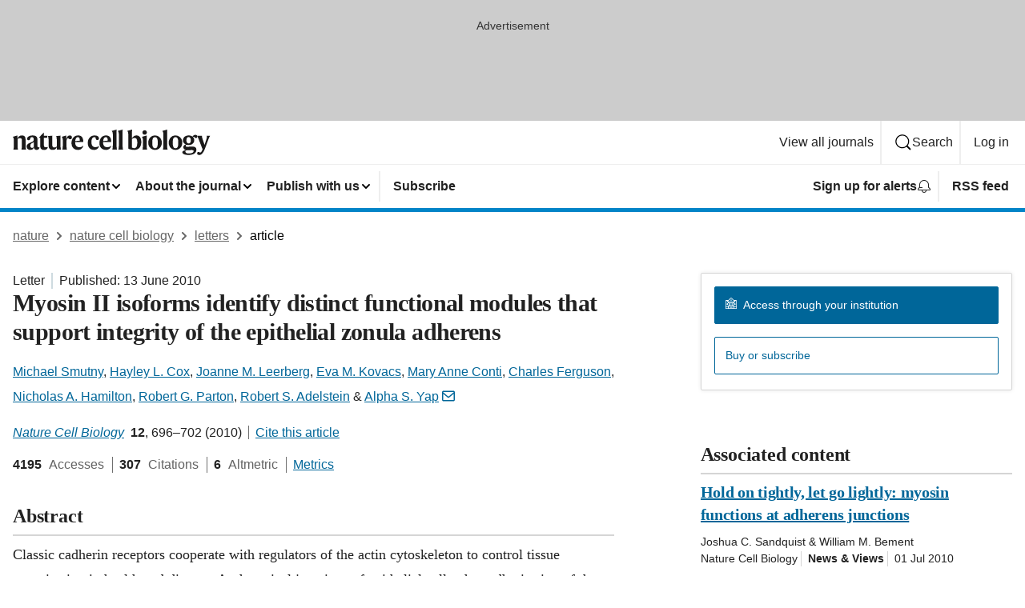

--- FILE ---
content_type: image/svg+xml
request_url: https://media.springernature.com/full/nature-cms/uploads/product/ncb/header-2373d7e9955215c515356898011b9df4.svg
body_size: 1956
content:
<svg height="32" viewBox="0 0 247 32" width="247" xmlns="http://www.w3.org/2000/svg"><g fill="#1a1919" fill-rule="evenodd"><path d="m5.664 7.392.064.032v3.743h.096c.768-2.111 2.655-3.839 5.407-3.839 3.584 0 4.672 1.791 4.672 5.184v6.751c0 2.048.128 4.16.64 5.759h-5.791c.479-1.503.543-3.359.543-5.567v-6.432c0-1.568-.64-2.303-2.336-2.303-1.312 0-2.303.351-3.04 1.023v7.712c0 2.208.064 4.064.544 5.567h-5.791c.512-1.599.64-3.711.64-5.759v-6.24c0-1.696-.608-3.2-1.312-4z"/><path d="m26.143 21.694v-6.271c-.352.513-.8.832-2.08 1.44-1.632.8-2.208 1.664-2.208 3.52 0 1.504.832 2.464 2.176 2.464 1.312 0 1.76-.481 2.112-1.153zm-1.504-14.366c4.48 0 6.144 1.76 6.144 5.407v7.648c0 1.376.544 1.792 1.632 1.792.191 0 .735-.096.927-.256-.095.512-.159.8-.287 1.12-.512 1.44-1.44 2.367-3.328 2.367-2.208 0-3.328-1.536-3.392-3.168h-.064c-.736 2.208-2.176 3.168-4.448 3.168-2.783 0-4.575-1.664-4.575-4.287 0-2.752 2.496-3.936 5.087-4.96 2.464-.992 3.808-1.696 3.808-3.456v-.351c0-1.953-.608-2.945-2.432-2.945-1.152 0-1.568.513-1.824 1.632-.352 1.664-1.024 2.273-2.143 2.273-.993 0-1.889-.672-1.889-1.888 0-2.433 3.329-4.096 6.784-4.096z"/><path d="m43.327 23.135c-.608 1.376-2.08 2.271-4.16 2.271-3.552 0-4.928-1.792-4.928-5.055v-10.207h-1.695v-.128l6.207-6.368.096.032v4.032h4.416l-.448 2.432h-3.968v9.471c0 1.823.768 2.528 2.4 2.528 1.248 0 1.92-.193 2.464-.48-.096.608-.16.96-.384 1.472"/><path d="m49.311 7.584v11.967c0 1.792.704 2.784 2.432 2.784 1.471 0 2.56-.481 3.199-1.313v-8.094c0-1.761-.191-3.265-.735-4.8l5.343-.544v12.255c0 2.687.288 3.903.704 5.183h-5.184v-3.456h-.064c-.735 2.208-2.175 3.808-5.151 3.808-3.776 0-5.152-2.271-5.152-5.663v-6.783c0-1.761-.16-3.265-.736-4.8z"/><path d="m66.911 11.775c.768-3.2 2.239-4.447 4.191-4.447 1.793 0 2.688.928 2.688 2.4 0 1.343-.736 2.399-2.143 2.399-.8 0-1.28-.352-1.632-.703-.416-.353-.672-.736-1.056-.736-.928 0-1.952 1.536-1.952 4.191v4.288c0 2.144.16 4.256.576 5.855h-5.792c.512-1.599.64-3.711.64-5.759v-6.24c0-1.696-.608-3.2-1.312-4l5.664-1.631.064.032v4.351z"/><path d="m77.919 14.304 5.791-.513c-.064-2.752-.48-4.384-2.4-4.384-1.952 0-3.104 1.569-3.391 4.897zm3.455 11.102c-4.415 0-8.095-2.943-8.095-8.575 0-5.727 3.488-9.535 8.191-9.535 4.48 0 6.56 2.848 6.56 8.191h-10.175v.512c0 4.319 2.239 6.016 5.279 6.016 2.752 0 4-1.12 4.8-1.92l.096.288c-.736 2.592-2.816 5.023-6.656 5.023z"/><path d="m101.374 25.406c-4.64 0-7.775-3.263-7.775-8.671 0-6.047 4.095-9.407 8.351-9.407 3.968 0 5.632 1.76 5.632 3.583 0 1.313-.769 2.145-2.112 2.145-1.184 0-1.76-.769-1.984-2.273-.16-1.183-.576-1.407-1.696-1.407-2.24 0-3.616 2.367-3.616 6.239 0 4.48 1.92 6.335 4.928 6.335 1.888 0 3.616-.575 4.607-1.567l.064.256c-.511 2.08-2.431 4.767-6.399 4.767"/><path d="m112.798 14.304 5.791-.513c-.064-2.752-.48-4.384-2.4-4.384-1.951 0-3.103 1.569-3.391 4.897zm3.455 11.102c-4.415 0-8.095-2.943-8.095-8.575 0-5.727 3.488-9.535 8.192-9.535 4.479 0 6.559 2.848 6.559 8.191h-10.175v.512c0 4.319 2.24 6.016 5.28 6.016 2.751 0 3.999-1.12 4.799-1.92l.096.288c-.736 2.592-2.816 5.023-6.656 5.023z"/><path d="m129.534 19.263c0 2.048.128 4.16.64 5.759h-5.92c.512-1.599.64-3.711.64-5.759v-13.631c0-1.696-.608-3.2-1.312-4l6.016-1.632.064.032c-.097 1.504-.128 4.128-.128 4.96z"/><path d="m137.053 19.263c0 2.048.128 4.16.64 5.759h-5.92c.513-1.599.641-3.711.641-5.759v-13.631c0-1.696-.608-3.2-1.312-4l6.015-1.632.064.032c-.096 1.504-.128 4.128-.128 4.96z"/><path d="m151.484 23.263c2.912 0 3.936-2.624 3.936-6.911 0-4.161-.96-5.888-3.52-5.888-1.215 0-2.559.64-3.071 1.344v10.558c.735.576 1.695.897 2.655.897zm-2.687-12.287h.064c.544-1.664 2.816-3.68 5.439-3.68 3.584 0 6.144 2.559 6.144 8.415 0 5.151-2.624 9.695-8.96 9.695-3.039 0-5.407-.704-7.295-1.632v-17.886c0-2.208-.544-3.456-1.216-4.287l5.888-1.569.064.032-.128 4.576z"/><path d="m161.853 3.584c0-1.536 1.151-2.752 2.784-2.752 1.663 0 2.815 1.216 2.815 2.752 0 1.504-1.152 2.752-2.815 2.752-1.633 0-2.784-1.248-2.784-2.752zm5.279 15.679c0 2.048.128 4.16.64 5.759h-5.919c.512-1.599.64-3.711.64-5.759v-6.24c0-1.696-.608-3.2-1.312-4l6.015-1.631.064.032-.128 4.319z"/><path d="m181.051 16.447c0-5.664-1.343-7.008-3.583-7.008-2.112 0-3.328 1.537-3.328 6.848 0 5.663 1.344 7.008 3.584 7.008 2.111 0 3.327-1.536 3.327-6.848zm5.024-.095c0 5.567-4.032 9.054-8.351 9.054-4.384 0-8.608-3.296-8.608-9.023 0-5.568 4.032-9.055 8.352-9.055 4.383 0 8.607 3.295 8.607 9.024z"/><path d="m192.7 19.263c0 2.048.128 4.16.64 5.759h-5.92c.512-1.599.64-3.711.64-5.759v-13.631c0-1.696-.608-3.2-1.312-4l6.016-1.632.064.032c-.097 1.504-.128 4.128-.128 4.96z"/><path d="m206.619 16.447c0-5.664-1.344-7.008-3.584-7.008-2.112 0-3.328 1.537-3.328 6.848 0 5.663 1.344 7.008 3.584 7.008 2.112 0 3.328-1.536 3.328-6.848zm5.024-.095c0 5.567-4.032 9.054-8.352 9.054-4.384 0-8.607-3.296-8.607-9.023 0-5.568 4.031-9.055 8.351-9.055 4.383 0 8.608 3.295 8.608 9.024z"/><path d="m222.299 13.184c0-2.561-1.152-3.872-2.784-3.872-1.76 0-2.72 1.183-2.72 4.127 0 2.56 1.152 3.872 2.816 3.872 1.728 0 2.688-1.184 2.688-4.127zm-2.752 16.638c4.384 0 6.207-1.343 6.207-2.816 0-1.056-.671-1.407-2.047-1.407-1.856 0-6.08.191-6.912.288-.768.095-1.312.863-1.312 1.632 0 1.376 1.216 2.303 4.064 2.303zm4.8-21.054h.095c.832-1.504 2.4-2.241 3.392-2.241 1.536 0 2.496.801 2.496 2.017 0 1.151-.576 2.079-1.727 2.079-.896 0-1.249-.479-1.537-.863-.288-.353-.544-.737-1.184-.737-.287 0-.575.096-.831.256.959 1.153 1.568 2.464 1.568 3.84 0 4.064-3.36 6.208-7.072 6.208-.992 0-2.016-.16-2.944-.448-.512.32-.704.767-.704 1.376 0 .672.48 1.183 1.568 1.183 2.048 0 5.184-.191 7.232-.191 2.847 0 4.543 1.216 4.543 3.968 0 4.191-3.743 6.495-9.695 6.495-5.536 0-7.839-1.536-7.839-3.328 0-1.568 2.015-2.367 4.415-2.751v-.097c-1.696-.319-3.167-1.664-3.167-3.519 0-1.825 1.279-2.976 3.007-3.456v-.128c-2.016-.864-3.487-2.56-3.487-4.928 0-4.064 3.359-6.207 7.071-6.207 1.76 0 3.584.479 4.8 1.472z"/><path d="m232.347 12.64c-.864-2.241-1.536-3.617-2.304-4.96h6.208c-.16 1.343.16 2.464.8 4.416l2.303 6.943h.064l2.369-7.103c.511-1.569.703-2.945.287-4.256h4.352c-.768 1.343-1.6 2.847-2.432 5.151l-3.616 9.856c-2.367 6.431-4.575 9.055-7.679 9.055-1.6 0-2.528-.832-2.528-2.08 0-1.088.736-1.76 1.76-1.76 1.088 0 1.44.865 2.112.865.928 0 2.176-1.953 2.912-4.193z"/></g></svg>